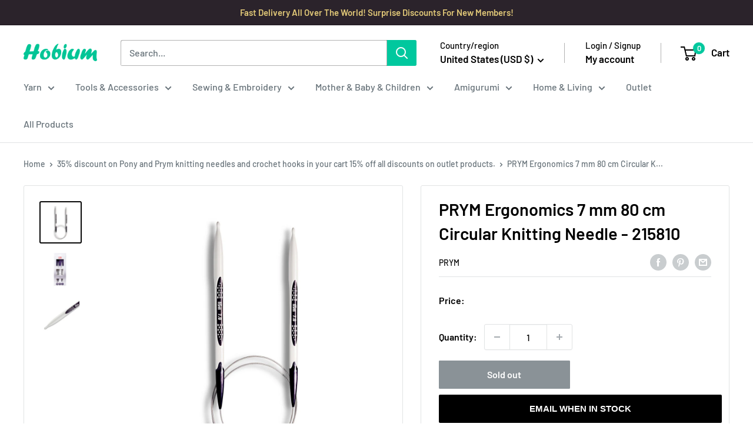

--- FILE ---
content_type: text/javascript; charset=utf-8
request_url: https://www.hobiumyarns.com/products/prym-ergonomics-7-mm-80-cm-circular-knitting-needle-215810.js
body_size: 430
content:
{"id":8231165853916,"title":"PRYM Ergonomics 7 mm 80 cm Circular Knitting Needle - 215810","handle":"prym-ergonomics-7-mm-80-cm-circular-knitting-needle-215810","description":"\u003cp\u003ePRYM Ergonomics 80 cm Circular Knitting Needle\u003c\/p\u003e\u003cp\u003eManufactured from high performance, synthetic material. Triangular Shape allows stitches to freely slide over the needle. Unique hook tip ensures simple picking up and safe guidance of yarn. Steel Cord ensures no spiraling effect and no tangling. Great for your all type of knitting project.\u003c\/p\u003e","published_at":"2023-12-04T02:49:46+03:00","created_at":"2023-12-04T02:49:46+03:00","vendor":"Prym","type":"Knitting Needles","tags":["Black Friday %50","Black Friday 2025 %40","Brand:Prym","Cat: Circular Knitting Needles","Cat: Knitting Needles","Pack:5","WDP_50"],"price":1080,"price_min":1080,"price_max":1080,"available":false,"price_varies":false,"compare_at_price":null,"compare_at_price_min":0,"compare_at_price_max":0,"compare_at_price_varies":false,"variants":[{"id":44290629501148,"title":"Default Title","option1":"Default Title","option2":null,"option3":null,"sku":"4002272158102","requires_shipping":true,"taxable":false,"featured_image":null,"available":false,"name":"PRYM Ergonomics 7 mm 80 cm Circular Knitting Needle - 215810","public_title":null,"options":["Default Title"],"price":1080,"weight":0,"compare_at_price":null,"inventory_management":"shopify","barcode":"4002272158102","requires_selling_plan":false,"selling_plan_allocations":[]}],"images":["\/\/cdn.shopify.com\/s\/files\/1\/0673\/5197\/0012\/files\/40022721581021.jpg?v=1701647395","\/\/cdn.shopify.com\/s\/files\/1\/0673\/5197\/0012\/files\/4002272158102_2.jpg?v=1701647395","\/\/cdn.shopify.com\/s\/files\/1\/0673\/5197\/0012\/files\/4002272158102_13.jpg?v=1701647395"],"featured_image":"\/\/cdn.shopify.com\/s\/files\/1\/0673\/5197\/0012\/files\/40022721581021.jpg?v=1701647395","options":[{"name":"Title","position":1,"values":["Default Title"]}],"url":"\/products\/prym-ergonomics-7-mm-80-cm-circular-knitting-needle-215810","media":[{"alt":"PRYM Ergonomics 7 mm 80 cm Circular Knitting Needle - 215810","id":32201829744860,"position":1,"preview_image":{"aspect_ratio":1.0,"height":1000,"width":1000,"src":"https:\/\/cdn.shopify.com\/s\/files\/1\/0673\/5197\/0012\/files\/40022721581021.jpg?v=1701647395"},"aspect_ratio":1.0,"height":1000,"media_type":"image","src":"https:\/\/cdn.shopify.com\/s\/files\/1\/0673\/5197\/0012\/files\/40022721581021.jpg?v=1701647395","width":1000},{"alt":"PRYM Ergonomics 7 mm 80 cm Circular Knitting Needle - 215810","id":32201829777628,"position":2,"preview_image":{"aspect_ratio":1.0,"height":1000,"width":1000,"src":"https:\/\/cdn.shopify.com\/s\/files\/1\/0673\/5197\/0012\/files\/4002272158102_2.jpg?v=1701647395"},"aspect_ratio":1.0,"height":1000,"media_type":"image","src":"https:\/\/cdn.shopify.com\/s\/files\/1\/0673\/5197\/0012\/files\/4002272158102_2.jpg?v=1701647395","width":1000},{"alt":"PRYM Ergonomics 7 mm 80 cm Circular Knitting Needle - 215810","id":32201829810396,"position":3,"preview_image":{"aspect_ratio":1.0,"height":1000,"width":1000,"src":"https:\/\/cdn.shopify.com\/s\/files\/1\/0673\/5197\/0012\/files\/4002272158102_13.jpg?v=1701647395"},"aspect_ratio":1.0,"height":1000,"media_type":"image","src":"https:\/\/cdn.shopify.com\/s\/files\/1\/0673\/5197\/0012\/files\/4002272158102_13.jpg?v=1701647395","width":1000}],"requires_selling_plan":false,"selling_plan_groups":[]}

--- FILE ---
content_type: text/javascript
request_url: https://www.hobiumyarns.com/cdn/shop/t/3/assets/custom.js?v=54761814831326295771707335116
body_size: -571
content:
//# sourceMappingURL=/cdn/shop/t/3/assets/custom.js.map?v=54761814831326295771707335116
